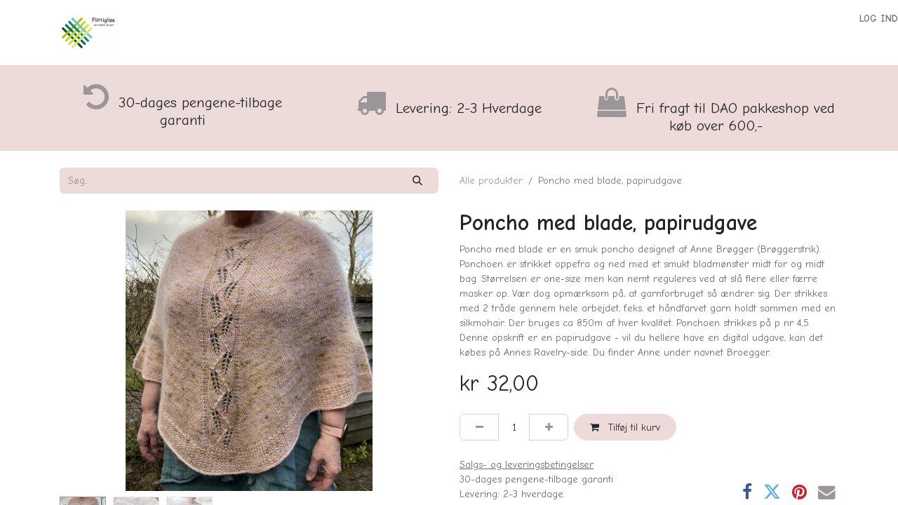

--- FILE ---
content_type: text/html; charset=utf-8
request_url: http://www.flittiglise.dk/shop/poncho-med-blade-papirudgave-1406
body_size: 10778
content:

        

    
        
<!DOCTYPE html>
<html lang="da-DK" data-website-id="1" data-main-object="product.template(1406,)" data-add2cart-redirect="1">
    <head>
        <meta charset="utf-8"/>
        <meta http-equiv="X-UA-Compatible" content="IE=edge"/>
        <meta name="viewport" content="width=device-width, initial-scale=1"/>
                
                <script type="text/javascript">(function(w,d,s,l,i){w[l]=w[l]||[];w[l].push({'gtm.start':
                    new Date().getTime(),event:'gtm.js'});var f=d.getElementsByTagName(s)[0],
                    j=d.createElement(s),dl=l!='dataLayer'?'&l='+l:'';j.async=true;j.src=
                    'https://www.googletagmanager.com/gtm.js?id='+i+dl;f.parentNode.insertBefore(j,f);
                    })(window,document,'script','dataLayer','GTM-PVHPFV5');
                </script>
                
        <meta name="generator" content="Odoo"/>
        <meta name="description" content="Poncho med blade er en smuk poncho designet af Anne Brøgger (Brøggerstrik). Ponchoen er strikket oppefra og ned med et smukt bladmønster midt for og midt bag. Størrelsen er one-size men kan nemt reguleres ved at slå flere eller færre masker op. Vær dog opmærksom på, at garnforbruget så ændrer sig. Der strikkes med 2 tråde gennem hele arbejdet, f.eks. et håndfarvet garn holdt sammen med en silkmohair. Der bruges ca 850m af hver kvalitet. Ponchoen strikkes på p nr 4,5. Denne opskrift er en papirudgave - vil du hellere have en digital udgave, kan det købes på Annes Ravelry-side. Du finder Anne under navnet Broegger."/>
            
        <meta property="og:type" content="website"/>
        <meta property="og:title" content="Poncho med blade, papirudgave"/>
        <meta property="og:site_name" content="Flittiglise"/>
        <meta property="og:url" content="https://www.flittiglise.dk/shop/poncho-med-blade-papirudgave-1406"/>
        <meta property="og:image" content="https://www.flittiglise.dk/web/image/product.template/1406/image_1024?unique=125c0d1"/>
        <meta property="og:description" content="Poncho med blade er en smuk poncho designet af Anne Brøgger (Brøggerstrik). Ponchoen er strikket oppefra og ned med et smukt bladmønster midt for og midt bag. Størrelsen er one-size men kan nemt reguleres ved at slå flere eller færre masker op. Vær dog opmærksom på, at garnforbruget så ændrer sig. Der strikkes med 2 tråde gennem hele arbejdet, f.eks. et håndfarvet garn holdt sammen med en silkmohair. Der bruges ca 850m af hver kvalitet. Ponchoen strikkes på p nr 4,5. Denne opskrift er en papirudgave - vil du hellere have en digital udgave, kan det købes på Annes Ravelry-side. Du finder Anne under navnet Broegger."/>
            
        <meta name="twitter:card" content="summary_large_image"/>
        <meta name="twitter:title" content="Poncho med blade, papirudgave"/>
        <meta name="twitter:image" content="https://www.flittiglise.dk/web/image/product.template/1406/image_1024?unique=125c0d1"/>
        <meta name="twitter:description" content="Poncho med blade er en smuk poncho designet af Anne Brøgger (Brøggerstrik). Ponchoen er strikket oppefra og ned med et smukt bladmønster midt for og midt bag. Størrelsen er one-size men kan nemt reguleres ved at slå flere eller færre masker op. Vær dog opmærksom på, at garnforbruget så ændrer sig. Der strikkes med 2 tråde gennem hele arbejdet, f.eks. et håndfarvet garn holdt sammen med en silkmohair. Der bruges ca 850m af hver kvalitet. Ponchoen strikkes på p nr 4,5. Denne opskrift er en papirudgave - vil du hellere have en digital udgave, kan det købes på Annes Ravelry-side. Du finder Anne under navnet Broegger."/>
        
        <link rel="canonical" href="https://www.flittiglise.dk/shop/poncho-med-blade-papirudgave-1406"/>
        
        <link rel="preconnect" href="https://fonts.gstatic.com/" crossorigin=""/>
        <title>Poncho med blade, papirudgave | Flittiglise</title>
        <link type="image/x-icon" rel="shortcut icon" href="/web/image/website/1/favicon?unique=9277601"/>
        <link rel="preload" href="/web/static/src/libs/fontawesome/fonts/fontawesome-webfont.woff2?v=4.7.0" as="font" crossorigin=""/>
        <link type="text/css" rel="stylesheet" href="/web/assets/1/d170cdb/web.assets_frontend.min.css"/>
        <script id="web.layout.odooscript" type="text/javascript">
            var odoo = {
                csrf_token: "0d3369c8e402126aeeca7166c93cc583207a4638o1800501442",
                debug: "",
            };
        </script>
            
        <script type="text/javascript">
            odoo.__session_info__ = {"is_admin": false, "is_system": false, "is_public": true, "is_website_user": true, "user_id": false, "is_frontend": true, "profile_session": null, "profile_collectors": null, "profile_params": null, "show_effect": true, "currencies": {"10": {"symbol": "kr", "position": "before", "digits": [69, 2]}, "1": {"symbol": "\u20ac", "position": "after", "digits": [69, 2]}}, "bundle_params": {"lang": "da_DK", "website_id": 1}, "websocket_worker_version": "17.0-3", "translationURL": "/website/translations", "cache_hashes": {"translations": "98f16159532e467a48ea169e01970705f409f75e"}, "geoip_country_code": "US", "geoip_phone_code": 1, "lang_url_code": "da_DK"};
            if (!/(^|;\s)tz=/.test(document.cookie)) {
                const userTZ = Intl.DateTimeFormat().resolvedOptions().timeZone;
                document.cookie = `tz=${userTZ}; path=/`;
            }
        </script>
        <script type="text/javascript" defer="defer" src="/web/assets/1/145b2d8/web.assets_frontend_minimal.min.js" onerror="__odooAssetError=1"></script>
        <script type="text/javascript" defer="defer" data-src="/web/assets/1/0fe985e/web.assets_frontend_lazy.min.js" onerror="__odooAssetError=1"></script>
        
    </head>
    <body>



        <div id="wrapwrap" class="   ">
                <header id="top" data-anchor="true" data-name="Header" data-extra-items-toggle-aria-label="Ekstra varer knap" class="   o_header_fixed" style=" ">
                    
    <nav data-name="Navbar" aria-label="Main" class="navbar navbar-expand-lg navbar-light o_colored_level o_cc o_header_force_no_radius d-none d-lg-block p-0 shadow-sm rounded-0 ">
        

            <div id="o_main_nav" class="o_main_nav">
                <div aria-label="Bund" class="container d-flex align-items-center py-2">
                    
    <a data-name="Navbar Logo" href="/" class="navbar-brand logo me-4">
            
            <span role="img" aria-label="Logo of Flittiglise" title="Flittiglise"><img src="/web/image/website/1/logo/Flittiglise?unique=9277601" class="img img-fluid" width="95" height="40" alt="Flittiglise" loading="lazy"/></span>
        </a>
    
                    <div class="ms-auto">
                        <ul class="navbar-nav justify-content-end align-items-center gap-2 w-100 o_header_separator">
                            
        
            <li class="position-relative divider d-none"></li> 
            <li class="o_wsale_my_cart d-none position-relative">
                <a href="/shop/cart" aria-label="eHandel kurv" class="nav-link btn btn-sm d-flex flex-row-reverse align-items-center text-uppercase fw-bold">
                    <div class="d-contains">
                        <sup class="my_cart_quantity badge text-bg-primary top-0 d-block ms-2 d-none" data-order-id="">0</sup>
                    </div>
                    <span class="">Min kurv</span>
                </a>
            </li>
        
                            
            <li class="position-relative o_no_autohide_item">
                <a href="/web/login" class="nav-link btn-sm fw-bold text-uppercase o_nav-link_secondary">Log ind</a>
            </li>
                            
        
        
                        </ul>
                        
    <ul id="top_menu" role="menu" class="nav navbar-nav top_menu o_menu_loading justify-content-end">
        

                            
    <li role="presentation" class="nav-item">
        <a role="menuitem" href="/abningstider" class="nav-link ">
            <span>Åbningstider og rettelser</span>
        </a>
    </li>
    <li role="presentation" class="nav-item">
        <a role="menuitem" href="/sortiment" class="nav-link ">
            <span>Sortiment</span>
        </a>
    </li>
    <li role="presentation" class="nav-item">
        <a role="menuitem" href="/shop" class="nav-link ">
            <span>Shop</span>
        </a>
    </li>
    <li role="presentation" class="nav-item">
        <a role="menuitem" href="/nyhedsbrev" class="nav-link ">
            <span>Nyhedsbrev</span>
        </a>
    </li>
    <li role="presentation" class="nav-item">
        <a role="menuitem" href="/arrangementsoversigt" class="nav-link ">
            <span>Arrangementsoversigt</span>
        </a>
    </li>
    <li role="presentation" class="nav-item">
        <a role="menuitem" href="/kemoheadsesbjerg" class="nav-link ">
            <span>Kemoheads Esbjerg</span>
        </a>
    </li>
    <li role="presentation" class="nav-item">
        <a role="menuitem" href="/kontakt-os" class="nav-link ">
            <span>Kontakt os</span>
        </a>
    </li>
    <li role="presentation" class="nav-item">
        <a role="menuitem" href="/bornenes-kontor" class="nav-link ">
            <span>Børnenes Kontor</span>
        </a>
    </li>
                        
    </ul>
                    </div>
                </div>
            </div>
        
    </nav>
    <nav data-name="Navbar" aria-label="Mobile" class="navbar  navbar-light o_colored_level o_cc o_header_mobile d-block d-lg-none shadow-sm px-0 o_header_force_no_radius">
        

        <div class="o_main_nav container flex-wrap justify-content-between">
            
    <a data-name="Navbar Logo" href="/" class="navbar-brand logo ">
            
            <span role="img" aria-label="Logo of Flittiglise" title="Flittiglise"><img src="/web/image/website/1/logo/Flittiglise?unique=9277601" class="img img-fluid" width="95" height="40" alt="Flittiglise" loading="lazy"/></span>
        </a>
    
            <ul class="o_header_mobile_buttons_wrap navbar-nav flex-row align-items-center gap-2 mb-0">
        
            <li class=" divider d-none"></li> 
            <li class="o_wsale_my_cart d-none ">
                <a href="/shop/cart" aria-label="eHandel kurv" class="o_navlink_background_hover btn position-relative rounded-circle border-0 p-1 text-reset">
                    <div class="">
                        <i class="fa fa-shopping-cart fa-stack"></i>
                        <sup class="my_cart_quantity badge text-bg-primary position-absolute top-0 end-0 mt-n1 me-n1 rounded-pill d-none" data-order-id="">0</sup>
                    </div>
                </a>
            </li>
        
                <li class="o_not_editable">
                    <button class="nav-link btn me-auto p-2 o_not_editable" type="button" data-bs-toggle="offcanvas" data-bs-target="#top_menu_collapse_mobile" aria-controls="top_menu_collapse_mobile" aria-expanded="false" aria-label="Skift navigering">
                        <span class="navbar-toggler-icon"></span>
                    </button>
                </li>
            </ul>
            <div id="top_menu_collapse_mobile" class="offcanvas offcanvas-end o_navbar_mobile">
                <div class="offcanvas-header justify-content-end o_not_editable">
                    <button type="button" class="nav-link btn-close" data-bs-dismiss="offcanvas" aria-label="Luk"></button>
                </div>
                <div class="offcanvas-body d-flex flex-column justify-content-between h-100 w-100">
                    <ul class="navbar-nav">
                        
                        
                        
    <ul role="menu" class="nav navbar-nav top_menu  ">
        

                            
    <li role="presentation" class="nav-item">
        <a role="menuitem" href="/abningstider" class="nav-link ">
            <span>Åbningstider og rettelser</span>
        </a>
    </li>
    <li role="presentation" class="nav-item">
        <a role="menuitem" href="/sortiment" class="nav-link ">
            <span>Sortiment</span>
        </a>
    </li>
    <li role="presentation" class="nav-item">
        <a role="menuitem" href="/shop" class="nav-link ">
            <span>Shop</span>
        </a>
    </li>
    <li role="presentation" class="nav-item">
        <a role="menuitem" href="/nyhedsbrev" class="nav-link ">
            <span>Nyhedsbrev</span>
        </a>
    </li>
    <li role="presentation" class="nav-item">
        <a role="menuitem" href="/arrangementsoversigt" class="nav-link ">
            <span>Arrangementsoversigt</span>
        </a>
    </li>
    <li role="presentation" class="nav-item">
        <a role="menuitem" href="/kemoheadsesbjerg" class="nav-link ">
            <span>Kemoheads Esbjerg</span>
        </a>
    </li>
    <li role="presentation" class="nav-item">
        <a role="menuitem" href="/kontakt-os" class="nav-link ">
            <span>Kontakt os</span>
        </a>
    </li>
    <li role="presentation" class="nav-item">
        <a role="menuitem" href="/bornenes-kontor" class="nav-link ">
            <span>Børnenes Kontor</span>
        </a>
    </li>
                        
    </ul>
                        
                        
                    </ul>
                    <ul class="navbar-nav gap-2 mt-3 w-100">
                        
            <li class=" o_no_autohide_item">
                <a href="/web/login" class="btn btn-outline-secondary w-100">Log ind</a>
            </li>
                        
        
        
                        
                        
                    </ul>
                </div>
            </div>
        </div>
    
    </nav>
    
        </header>
                <main>
                    
            <div itemscope="itemscope" itemtype="http://schema.org/Product" id="wrap" class="js_sale o_wsale_product_page ecom-zoomable zoomodoo-next" data-ecom-zoom-click="1">
                <div class="oe_structure oe_empty oe_structure_not_nearest" id="oe_structure_website_sale_product_1" data-editor-message="DROP BUILDING BLOCKS HERE TO MAKE THEM AVAILABLE ACROSS ALL PRODUCTS">
      <section class="s_features o_colored_level pb0 pt0" data-snippet="s_features" style="background-color: rgb(237, 219, 217) !important;" data-name="Tilpasset Features">
        <div class="container">
          <div class="row">
            <div class="col-lg-4 text-center o_colored_level pb0 pt24">
              <h5>
                <span class="fa fa-rotate-left fa-2x text-o-color-1" data-bs-original-title="" title="" aria-describedby="tooltip387168"></span>
                <font class="text-900">&nbsp;30-dages pengene-tilbage garanti</font>
              </h5>
            </div>
            <div class="col-lg-4 pt32 text-center o_colored_level pb40">
              <h5>
                <font style="color: rgb(106, 92, 92)">
                  <span class="fa fa-truck fa-2x text-o-color-1" data-bs-original-title="" title="" aria-describedby="tooltip395189"></span>
                </font>
                <font class="text-900">&nbsp;Levering: 2-3 Hverdage</font>
              </h5>
            </div>
            <div class="col-lg-4 pt32 text-center o_colored_level pb0">
              <h5>
                <span class="fa fa-shopping-bag fa-2x text-o-color-1" data-bs-original-title="" title="" aria-describedby="tooltip139915"></span>
                <font class="text-900">&nbsp;Fri fragt til DAO pakkeshop ved køb over 600,-</font>
              </h5>
            </div>
          </div>
        </div>
      </section>
    </div>
  <section id="product_detail" class="container py-4 oe_website_sale " data-view-track="1" data-product-tracking-info="{&#34;item_id&#34;: 4994, &#34;item_name&#34;: &#34;Poncho med blade, papirudgave&#34;, &#34;item_category&#34;: &#34;All&#34;, &#34;currency&#34;: &#34;DKK&#34;, &#34;price&#34;: 32.0}">
                    <div class="row align-items-center">
                        <div class="col-lg-6 d-flex align-items-center">
                            <div class="d-flex justify-content-between w-100">
    <form method="get" class="o_searchbar_form o_wait_lazy_js s_searchbar_input o_wsale_products_searchbar_form me-auto flex-grow-1 mb-2 mb-lg-0" action="/shop" data-snippet="s_searchbar_input">
            <div role="search" class="input-group me-sm-2">
        <input type="search" name="search" class="search-query form-control oe_search_box border-0 bg-light border-0 text-bg-light" placeholder="Søg..." data-search-type="products" data-limit="5" data-display-image="true" data-display-description="true" data-display-extra-link="true" data-display-detail="true" data-order-by="name asc"/>
        <button type="submit" aria-label="Søg" title="Søg" class="btn oe_search_button btn btn-light">
            <i class="oi oi-search"></i>
        </button>
    </div>

            <input name="order" type="hidden" class="o_search_order_by" value="name asc"/>
            
        
        </form>
        <div class="o_pricelist_dropdown dropdown d-none">

            <a role="button" href="#" data-bs-toggle="dropdown" class="dropdown-toggle btn btn-light">
                Standard prisliste
            </a>
            <div class="dropdown-menu" role="menu">
            </div>
        </div>
                            </div>
                        </div>
                        <div class="col-lg-6 d-flex align-items-center">
                            <ol class="breadcrumb p-0 mb-2 m-lg-0">
                                <li class="breadcrumb-item o_not_editable">
                                    <a href="/shop">Alle produkter</a>
                                </li>
                                
                                <li class="breadcrumb-item active">
                                    <span>Poncho med blade, papirudgave</span>
                                </li>
                            </ol>
                        </div>
                    </div>
                    <div class="row" id="product_detail_main" data-name="Product Page" data-image_width="50_pc" data-image_layout="carousel">
                        <div class="col-lg-6 mt-lg-4 o_wsale_product_images position-relative">
        <div id="o-carousel-product" class="carousel slide position-sticky mb-3 overflow-hidden" data-bs-ride="carousel" data-bs-interval="0" data-name="Produkt karrusel">
            <div class="o_carousel_product_outer carousel-outer position-relative flex-grow-1 overflow-hidden">
                <span class="o_ribbon  z-index-1" style=""></span>
                <div class="carousel-inner h-100">
                        <div class="carousel-item h-100 text-center active">
        <div class="d-flex align-items-center justify-content-center h-100 oe_unmovable"><img src="/web/image/product.product/4994/image_1024/Poncho%20med%20blade%2C%20papirudgave?unique=54c5e01" class="img img-fluid oe_unmovable product_detail_img mh-100" alt="Poncho med blade, papirudgave" data-zoom="1" data-zoom-image="/web/image/product.product/4994/image_1920/Poncho%20med%20blade%2C%20papirudgave?unique=54c5e01" loading="lazy"/></div>
                        </div>
                        <div class="carousel-item h-100 text-center">
        <div class="d-flex align-items-center justify-content-center h-100 oe_unmovable"><img src="/web/image/product.image/300/image_1024/Poncho%20med%20blade%2C%20papirudgave?unique=c12797a" class="img img-fluid oe_unmovable product_detail_img mh-100" alt="Poncho med blade, papirudgave" data-zoom="1" data-zoom-image="/web/image/product.image/300/image_1920/Poncho%20med%20blade%2C%20papirudgave?unique=c12797a" loading="lazy"/></div>
                        </div>
                        <div class="carousel-item h-100 text-center">
        <div class="d-flex align-items-center justify-content-center h-100 oe_unmovable"><img src="/web/image/product.image/301/image_1024/Poncho%20med%20blade%2C%20papirudgave?unique=c12797a" class="img img-fluid oe_unmovable product_detail_img mh-100" alt="Poncho med blade, papirudgave" data-zoom="1" data-zoom-image="/web/image/product.image/301/image_1920/Poncho%20med%20blade%2C%20papirudgave?unique=c12797a" loading="lazy"/></div>
                        </div>
                </div>
                    <a class="carousel-control-prev" href="#o-carousel-product" role="button" data-bs-slide="prev">
                        <span class="oi oi-chevron-left fa-2x oe_unmovable" role="img" aria-label="Previous" title="Previous"></span>
                    </a>
                    <a class="carousel-control-next" href="#o-carousel-product" role="button" data-bs-slide="next">
                        <span class="oi oi-chevron-right fa-2x oe_unmovable" role="img" aria-label="Next" title="Next"></span>
                    </a>
            </div>
        <div class="o_carousel_product_indicators pt-2 overflow-hidden">
            <ol class="carousel-indicators  position-static pt-2 pt-lg-0 mx-auto my-0 text-start">
                <li data-bs-target="#o-carousel-product" class="align-top position-relative active" data-bs-slide-to="0">
                    <div><img src="/web/image/product.product/4994/image_128/Poncho%20med%20blade%2C%20papirudgave?unique=54c5e01" class="img o_image_64_cover" alt="Poncho med blade, papirudgave" loading="lazy"/></div>
                </li><li data-bs-target="#o-carousel-product" class="align-top position-relative " data-bs-slide-to="1">
                    <div><img src="/web/image/product.image/300/image_128/Poncho%20med%20blade%2C%20papirudgave?unique=c12797a" class="img o_image_64_cover" alt="Poncho med blade, papirudgave" loading="lazy"/></div>
                </li><li data-bs-target="#o-carousel-product" class="align-top position-relative " data-bs-slide-to="2">
                    <div><img src="/web/image/product.image/301/image_128/Poncho%20med%20blade%2C%20papirudgave?unique=c12797a" class="img o_image_64_cover" alt="Poncho med blade, papirudgave" loading="lazy"/></div>
                </li>
            </ol>
        </div>
        </div>
                        </div>
                        <div id="product_details" class="col-lg-6 mt-md-4">
                            
                            <h1 itemprop="name">Poncho med blade, papirudgave</h1>
                            <span itemprop="url" style="display:none;">https://www.flittiglise.dk/shop/poncho-med-blade-papirudgave-1406</span>
                            <span itemprop="image" style="display:none;">https://www.flittiglise.dk/web/image/product.template/1406/image_1920?unique=125c0d1</span>
                            <p class="text-muted my-2" placeholder="En kort beskrivelse der vil vises på dokumenter.">Poncho med blade er en smuk poncho designet af Anne Brøgger (Brøggerstrik). Ponchoen er strikket oppefra og ned med et smukt bladmønster midt for og midt bag. Størrelsen er one-size men kan nemt reguleres ved at slå flere eller færre masker op. Vær dog opmærksom på, at garnforbruget så ændrer sig. Der strikkes med 2 tråde gennem hele arbejdet, f.eks. et håndfarvet garn holdt sammen med en silkmohair. Der bruges ca 850m af hver kvalitet. Ponchoen strikkes på p nr 4,5. Denne opskrift er en papirudgave - vil du hellere have en digital udgave, kan det købes på Annes Ravelry-side. Du finder Anne under navnet Broegger.</p>
                            
                            <form action="/shop/cart/update" method="POST">
                                <input type="hidden" name="csrf_token" value="0d3369c8e402126aeeca7166c93cc583207a4638o1800501442"/>
                                <div class="js_product js_main_product mb-3">
                                    <div>
        <div itemprop="offers" itemscope="itemscope" itemtype="http://schema.org/Offer" class="product_price mt-2 mb-3 d-inline-block">
            <h3 class="css_editable_mode_hidden">
                <span class="oe_price" style="white-space: nowrap;" data-oe-type="monetary" data-oe-expression="combination_info[&#39;price&#39;]">kr <span class="oe_currency_value">32,00</span></span>
                <span itemprop="price" style="display:none;">32.0</span>
                <span itemprop="priceCurrency" style="display:none;">DKK</span>
                <span style="text-decoration: line-through; white-space: nowrap;" itemprop="listPrice" class="text-danger oe_default_price ms-1 h5 d-none" data-oe-type="monetary" data-oe-expression="combination_info[&#39;list_price&#39;]">kr <span class="oe_currency_value">32,00</span></span>
            </h3>
            <h3 class="css_non_editable_mode_hidden decimal_precision" data-precision="2">
                <span>kr <span class="oe_currency_value">40,00</span></span>
            </h3>
        </div>
        <div id="product_unavailable" class="d-none">
            <h3 class="fst-italic">Ikke tilgængelig for salg</h3>
        </div>
                                    </div>
                                    
                                        <input type="hidden" class="product_id" name="product_id" value="4994"/>
                                        <input type="hidden" class="product_template_id" name="product_template_id" value="1406"/>
                                        <input type="hidden" class="product_category_id" name="product_category_id" value="124"/>
        <ul class="list-unstyled js_add_cart_variants mb-0 flex-column" data-attribute_exclusions="{&#34;exclusions&#34;: {}, &#34;archived_combinations&#34;: [], &#34;parent_exclusions&#34;: {}, &#34;parent_combination&#34;: [], &#34;parent_product_name&#34;: null, &#34;mapped_attribute_names&#34;: {}}">
        </ul>
                                    
                                    <p class="css_not_available_msg alert alert-warning">Denne kombination eksistere ikke.</p>
                                    <div id="o_wsale_cta_wrapper" class="d-flex flex-wrap align-items-center">
        <div contenteditable="false" class="css_quantity input-group d-inline-flex me-2 mb-2 align-middle">
            <a class="btn btn-link js_add_cart_json" aria-label="Fjern én" title="Fjern én" href="#">
                <i class="fa fa-minus"></i>
            </a>
            <input type="text" class="form-control quantity text-center" data-min="1" name="add_qty" value="1"/>
            <a class="btn btn-link float_left js_add_cart_json" aria-label="Tilføj en" title="Tilføj en" href="#">
                <i class="fa fa-plus"></i>
            </a>
        </div>
                                        <div id="add_to_cart_wrap" class="d-inline-flex align-items-center mb-2 me-auto">
                                            <a data-animation-selector=".o_wsale_product_images" role="button" id="add_to_cart" href="#" class="btn btn-primary js_check_product a-submit flex-grow-1">
                                                <i class="fa fa-shopping-cart me-2"></i>
                                                Tilføj til kurv
                                            </a>
                                        </div>
                                        <div id="product_option_block" class="d-flex flex-wrap w-100"></div>
                                    </div>
      <div class="availability_messages o_not_editable"></div>
                                    <div id="contact_us_wrapper" class="d-none oe_structure oe_structure_solo ">
                                        <section class="s_text_block" data-snippet="s_text_block" data-name="Text">
                                            <div class="container">
                                                <a class="btn btn-primary btn_cta" href="/kontaktos">Kontakt os
                                                </a>
                                            </div>
                                        </section>
                                    </div>
        <div class="o_product_tags o_field_tags d-flex flex-wrap align-items-center gap-2">
        </div>
                                </div>
                            </form>
                            <div id="product_attributes_simple">
                                <table class="table table-sm text-muted d-none">
                                </table>
                            </div>
                            <div id="o_product_terms_and_share" class="d-flex justify-content-between flex-column flex-md-row align-items-md-end mb-3">
            <p class="text-muted mb-0">
                <a href="/terms" class="text-muted"><u>Salgs- og leveringsbetingelser</u></a><br/>
                30-dages pengene-tilbage garanti<br/>
                Levering: 2-3 hverdage
            </p>
            <div class="h4 mt-3 mb-0 d-flex justify-content-md-end flex-shrink-0" contenteditable="false">
    <div data-snippet="s_share" class="s_share text-start o_no_link_popover text-lg-end">
        <a href="https://www.facebook.com/sharer/sharer.php?u={url}" target="_blank" aria-label="Facebook" class="s_share_facebook mx-1 my-0">
            <i class="fa fa-facebook "></i>
        </a>
        <a href="https://twitter.com/intent/tweet?text={title}&amp;url={url}" target="_blank" aria-label="Twitter" class="s_share_twitter mx-1 my-0">
            <i class="fa fa-twitter "></i>
        </a>
        <a href="https://pinterest.com/pin/create/button/?url={url}&amp;media={media}&amp;description={title}" target="_blank" aria-label="Pinterest" class="s_share_pinterest mx-1 my-0">
            <i class="fa fa-pinterest "></i>
        </a>
        <a href="mailto:?body={url}&amp;subject={title}" aria-label="E-mail" class="s_share_email mx-1 my-0">
            <i class="fa fa-envelope "></i>
        </a>
    </div>
            </div>
                            </div>
          <input id="wsale_user_email" type="hidden" value=""/>
                        </div>
                    </div>
                </section>
                
            <div class="oe_structure oe_structure_solo oe_unremovable oe_unmovable" id="oe_structure_website_sale_recommended_products">
                <section data-snippet="s_dynamic_snippet_products" class="oe_unmovable oe_unremovable s_dynamic_snippet_products o_wsale_alternative_products s_dynamic pt32 pb32 o_colored_level s_product_product_borderless_1" data-name="Alternative Products" style="background-image: none;" data-template-key="website_sale.dynamic_filter_template_product_product_borderless_1" data-product-category-id="all" data-number-of-elements="4" data-number-of-elements-small-devices="1" data-number-of-records="16" data-carousel-interval="5000" data-bs-original-title="" title="" data-filter-id="9">
                    <div class="container o_not_editable">
                        <div class="css_non_editable_mode_hidden">
                            <div class="missing_option_warning alert alert-info rounded-0 fade show d-none d-print-none o_default_snippet_text">
                                Dit dynamiske uddrag vil blive vist her...
Denne meddelelse vises, fordi du ikke har angivet både et filter og en skabelon til brug.
                            </div>
                        </div>
                        <div class="dynamic_snippet_template"></div>
                    </div>
                </section>
            </div>
                <div class="oe_structure oe_empty oe_structure_not_nearest mt16" id="oe_structure_website_sale_product_2" data-editor-message="DROP BUILDING BLOCKS HERE TO MAKE THEM AVAILABLE ACROSS ALL PRODUCTS">
      <section data-snippet="s_dynamic_snippet_products" class="s_dynamic_snippet_products s_dynamic pt32 pb32 o_colored_level s_product_product_centered o_dynamic_empty" data-name="Products" style="background-image: none;" data-filter-id="3" data-template-key="website_sale.dynamic_filter_template_product_product_centered" data-product-category-id="current" data-number-of-elements="4" data-number-of-elements-small-devices="1" data-number-of-records="16" data-carousel-interval="5000">
        <div class="container o_not_editable">
          <div class="css_non_editable_mode_hidden">
            <div class="missing_option_warning alert alert-info rounded-0 fade show d-none d-print-none o_default_snippet_text">
                        Din Dynamiske Snippet vil blive vist her... Denne besked vises, fordi du ikke angav både et filter og en skabelon at bruge. <br/>
                    </div>
          </div>
          <div class="dynamic_snippet_template"></div>
        </div>
      </section>
    </div>
  </div>
        
        <div id="o_shared_blocks" class="oe_unremovable"></div>
                </main>
                <footer id="bottom" data-anchor="true" data-name="Footer" class="o_footer o_colored_level o_cc ">
                    <div id="footer" class="oe_structure oe_structure_solo" style="">
      <section class="s_text_block pt40 pb16" data-snippet="s_text_block" data-name="Text" style="background-image: none;" data-bs-original-title="" title="" aria-describedby="tooltip215755">
        <div class="container-fluid">
          <div class="row">
            <div class="pt24 pb24 o_colored_level offset-lg-1 col-lg-3" data-bs-original-title="" title="" aria-describedby="tooltip36874">
              <h4 class="mb-3" style="text-align: left;">
                <strong>
                  <span style="font-size: 18px;">FIND OS HER</span>
                </strong>
                <br/>
              </h4>
              <p style="text-align: left;">Flittiglise Esbjerg<br/>Torvegade 54<br/>6700 Esbjerg<br/>Tlf. 3073 9370</p>
              <p style="text-align: left;">
                <br/>
              </p>
            </div>
            <div id="connect" class="pt24 pb24 o_colored_level col-lg-3" data-bs-original-title="" title="" aria-describedby="tooltip723425">
              <p>
              </p>
              <h4 class="mb-3" style="text-align: left;">
                <strong>
                  <span style="font-size: 18px;">OPRET FORBINDELSE TIL OS</span>
                </strong>
                <br/>
              </h4>
              <ul class="list-unstyled" data-bs-original-title="" title="" aria-describedby="tooltip901731">
                <p>
                </p>
                <li style="text-align: right;">
                  <p style="text-align: left;" data-bs-original-title="" title="" aria-describedby="tooltip192093">
                    <i class="fa fa-comment fa-fw me-2"></i>
                    <a href="/contactus">
                      <font class="text-o-color-5">Kontakt os</font>
                    </a>
                  </p>
                </li>
                <li style="text-align: right;">
                  <p style="text-align: left;" data-bs-original-title="" title="" aria-describedby="tooltip47370">
                    <font class="text-o-color-5" data-bs-original-title="" title="" aria-describedby="tooltip936060">
                      <i class="fa fa-envelope fa-fw me-2"></i>
                      <a href="mailto:flittigliseesbjerg@gmail.com" data-bs-original-title="" title="">flittigliseesbjerg@gmail.com</a>
                    </font>
                  </p>
                </li>
                <li style="text-align: right;">
                  <p style="text-align: left;" data-bs-original-title="" title="" aria-describedby="tooltip418696">
                    <font class="text-o-color-5">
                      <i class="fa fa-phone fa-fw me-2"></i>
                    </font>
                    <span class="o_force_ltr">
                      <a href="tel:Esbjerg 3073 9370/Vejers 2980 6866" data-bs-original-title="" title="">
                        <font class="text-o-color-5" data-bs-original-title="" title="" aria-describedby="tooltip97170">Esbjerg 3073 9370</font>
                      </a>
                    </span>
                  </p>
                </li>
              </ul>
              <div class="s_share no_icon_color text-start" data-snippet="s_share" data-name="Social Media" data-bs-original-title="" title="" aria-describedby="tooltip346947">
                <h5 class="s_share_title d-none" style="text-align: left;">Følg os</h5>
                <a href="/website/social/facebook" class="s_share_facebook" target="_blank" data-bs-original-title="" title="">
                  <i class="fa m-1 fa-facebook-square fa-2x text-o-color-5" data-bs-original-title="" title="" aria-describedby="tooltip265182"></i>
                </a>
                <a href="https://www.youtube.com/channel/UCmWb8p622DlXN_9dJStTztA" class="s_share_twitter" target="_blank" data-bs-original-title="" title="">
                  <i class="fa fa-youtube-play m-1 fa-2x text-o-color-5" data-bs-original-title="" title="" aria-describedby="tooltip158405"></i>
                </a>
                <a href="http://instagram.com/flittigliseesbjerg" class="s_share_linkedin" target="_blank" data-bs-original-title="" title="">
                  <i class="fa fa-instagram m-1 fa-2x text-o-color-5" data-bs-original-title="" title="" aria-describedby="tooltip192165"></i>
                </a>
              </div>
            </div>
            <div class="pt24 pb24 o_colored_level col-lg-4" data-bs-original-title="" title="" aria-describedby="tooltip770869">
              <p class="mb-3">
                <span style="font-size: 24px;">
                  <strong>Flittiglise&nbsp;</strong>
                </span>
              </p>
              <p style="text-align: left;">Flittiglise er stedet, hvor du finder et stort udvalg af kvalitetsgarner, lækkert strikketilbehør og får en enestående god service. Vi bestræber os på at give alle vore kunder den bedste oplevelse og fylder, udover garn og pinde, også strikkehjælp med i poserne. Kom og oplev den fysiske butik i Torvegade i Esbjerg eller gå ind på de virtuelle hylder på webshoppen.</p>
              <hr/>
              <p style="text-align: left;" data-bs-original-title="" title="" aria-describedby="tooltip382466">
                <a href="/handelsbetingelser" data-bs-original-title="" title="">
                  <font class="text-o-color-5">Handelsbetingelser</font>
                </a>
                <font class="text-o-color-5">&amp; </font>
                <a href="/persondatapolitik" data-bs-original-title="" title="">
                  <font class="text-o-color-5">Persondata politik&nbsp;</font>
                </a>
              </p>
            </div>
          </div>
        </div>
      </section>
    </div>
  <div class="o_footer_copyright o_colored_level o_cc" data-name="Copyright">
                        <div class="container py-3">
                            <div class="row">
                                <div class="col-sm text-center text-sm-start text-muted">
                                    <span class="o_footer_copyright_name mr-2">Ophavsret © Flittiglise</span>
        
        
  </div>
                                <div class="col-sm text-center text-sm-end o_not_editable">
        <div class="o_brand_promotion">
        Powered by 
            <a target="_blank" class="badge text-bg-light" href="http://www.odoo.com?utm_source=db&amp;utm_medium=website">
                <img alt="Odoo" src="/web/static/img/odoo_logo_tiny.png" width="62" height="20" style="width: auto; height: 1em; vertical-align: baseline;" loading="lazy"/>
            </a>
        - 
                    #1 <a target="_blank" href="http://www.odoo.com/app/ecommerce?utm_source=db&amp;utm_medium=website">Open Source e-handel</a>
                
        </div>
                                </div>
                            </div>
                        </div>
                    </div>
                </footer>
            </div>
                
                <noscript>
                    <iframe height="0" width="0" style="display:none;visibility:hidden" src="https://www.googletagmanager.com/ns.html?id=GTM-PVHPFV5"></iframe>
                </noscript>
                
            <script id="tracking_code" async="async" src="https://www.googletagmanager.com/gtag/js?id=G-8J0D4T9W70"></script>
            <script id="tracking_code_config">
                window.dataLayer = window.dataLayer || [];
                function gtag(){dataLayer.push(arguments);}
                gtag('consent', 'default', {
                    'ad_storage': 'denied',
                    'ad_user_data': 'denied',
                    'ad_personalization': 'denied',
                    'analytics_storage': 'denied',
                });
                gtag('js', new Date());
                gtag('config', 'G-8J0D4T9W70');
                function allConsentsGranted() {
                    gtag('consent', 'update', {
                        'ad_storage': 'granted',
                        'ad_user_data': 'granted',
                        'ad_personalization': 'granted',
                        'analytics_storage': 'granted',
                    });
                }
                    allConsentsGranted();
            </script>
        </body>
</html>
    